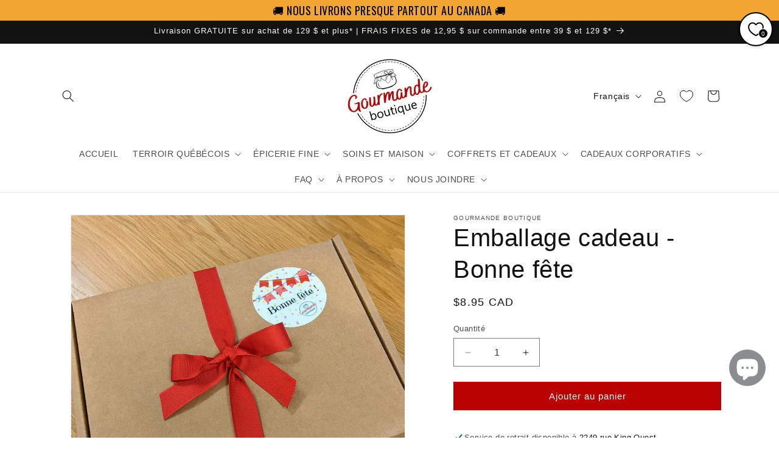

--- FILE ---
content_type: text/css
request_url: https://cdn.appmate.io/themecode/comptoir-gourmand-du-centro/main/custom.css?v=1719297168487762
body_size: -35
content:
wishlist-link .wk-button{--icon-size: 18px;--icon-stroke-width: 1px;--icon-stroke: black}wishlist-link .wk-counter{--size: 17px}wishlist-product-card .wk-cta-button:hover{border:2px solid black}wishlist-page .wk-callout-cta:hover{border:2px solid black}
